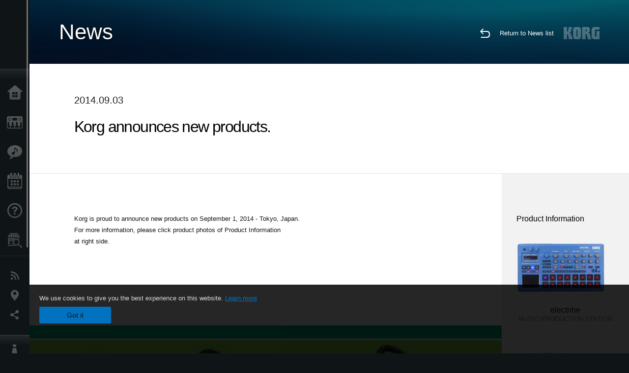

--- FILE ---
content_type: text/html; charset=UTF-8
request_url: https://www.korg.com/sg/news/2014/090302/?prod=prod_375
body_size: 32842
content:
<!DOCTYPE html>
<html lang="en">
<head>
	<meta charset="UTF-8">
	<meta name="author" content="author">
	<meta name="description" content="KORG">
	<meta name="keywords" content="Synthesizer,Digital Piano,Software,Keyboard,DJ,Production Tool,Digital Recorder,Effect,Tuner,Metronome,MIDI,GM,GM2,DSD">
<!-- www.korg.com -->
<meta property="og:title" content="News | Korg announces new products. | KORG (Singapore)">
<meta property="og:type" content="website">
<meta property="og:url" content="https://www.korg.com/sg/news/2014/090302/?prod=prod_375">
<meta property="og:image" content="/global/images/ogp.jpg">
<meta property="og:description" content="KORG">
<meta property="og:site_name" content="KORG Global">
<meta property="fb:app_id" content="630166093696342">
<meta name="google-site-verification" content="T_481Q4EWokHo_Ds1_c2evx3fsM5NpsZeaDNIo0jTNs" />
<link rel="alternate" hreflang="en-us" href="https://www.korg.com/us/news/2014/090302/?prod=prod_375" />
<link rel="alternate" hreflang="en-gb" href="https://www.korg.com/uk/news/2014/090302/?prod=prod_375" />
<link rel="alternate" hreflang="pt-br" href="https://www.korg.com/br/news/2014/090302/?prod=prod_375" />
<link rel="alternate" hreflang="zh-hans-cn" href="https://www.korg.com/cn/news/2014/090302/?prod=prod_375" />
<link rel="alternate" hreflang="id-id" href="https://www.korg.com/id/news/2014/090302/?prod=prod_375" />
<link rel="alternate" hreflang="tr-tr" href="https://www.korg.com/tr/news/2014/090302/?prod=prod_375" />
<link rel="alternate" hreflang="ar-ar" href="https://www.korg.com/ab/news/2014/090302/?prod=prod_375" />
<link rel="alternate" hreflang="ar-sa" href="https://www.korg.com/ab/news/2014/090302/?prod=prod_375" />
<link rel="alternate" hreflang="ar-eg" href="https://www.korg.com/ab/news/2014/090302/?prod=prod_375" />
<link rel="alternate" hreflang="fa-ir" href="https://www.korg.com/ir/news/2014/090302/?prod=prod_375" />
<link rel="alternate" hreflang="ru-ru" href="https://www.korg.com/ru/news/2014/090302/?prod=prod_375" />
<link rel="alternate" hreflang="vi-vn" href="https://www.korg.com/vn/news/2014/090302/?prod=prod_375" />
<link rel="alternate" hreflang="nl-nl" href="https://www.korg.com/nl/news/2014/090302/?prod=prod_375" />
<link rel="alternate" hreflang="nl-be" href="https://www.korg.com/nl/news/2014/090302/?prod=prod_375" />
<link rel="alternate" hreflang="pl-pl" href="https://www.korg.com/pl/news/2014/090302/?prod=prod_375" />
<link rel="alternate" hreflang="ro-ro" href="https://www.korg.com/ro/news/2014/090302/?prod=prod_375" />
<link rel="alternate" hreflang="en-my" href="https://www.korg.com/my/news/2014/090302/?prod=prod_375" />
<link rel="alternate" hreflang="en-in" href="https://www.korg.com/in/news/2014/090302/?prod=prod_375" />
<link rel="alternate" hreflang="en-ca" href="https://www.korg.com/caen/news/2014/090302/?prod=prod_375" />
<link rel="alternate" hreflang="en-sg" href="https://www.korg.com/sg/news/2014/090302/?prod=prod_375" />
<link rel="alternate" hreflang="en-nz" href="https://www.korg.com/nz/news/2014/090302/?prod=prod_375" />
<link rel="alternate" hreflang="en-za" href="https://www.korg.com/za/news/2014/090302/?prod=prod_375" />
<link rel="alternate" hreflang="en-ph" href="https://www.korg.com/ph/news/2014/090302/?prod=prod_375" />
<link rel="alternate" hreflang="en-hk" href="https://www.korg.com/hken/news/2014/090302/?prod=prod_375" />
<link rel="alternate" hreflang="en-tw" href="https://www.korg.com/tw/news/2014/090302/?prod=prod_375" />
<meta name="viewport" content="width=device-width, initial-scale=1, minimum-scale=1, maximum-scale=1, user-scalable=0">
	<title>News | Korg announces new products. | KORG (Singapore)</title>
	<link rel="shortcut icon" type="image/vnd.microsoft.icon" href="/global/images/favicon.ico" />
	<link rel="icon" type="image/vnd.microsoft.icon" href="/global/images/favicon.ico" />
	<link rel="apple-touch-icon" href="/global/images/apple-touch-icon.png" />
	<link rel="stylesheet" type="text/css" href="/global/css/normalize.css" media="all">
<link rel="stylesheet" type="text/css" href="/global/css/global_pc.css" media="all">
<link rel="stylesheet" type="text/css" href="/global/css/modal_pc.css" media="all">
<link rel="stylesheet" href="//use.typekit.net/dcz4ulg.css">
	<link rel="stylesheet" type="text/css" href="/global/css/news/news_pc.css" media="all"><link rel="stylesheet" type="text/css" href="/global/css/artists/artists_common.css" media="all"><link rel="stylesheet" type="text/css" href="/global/css/contents_block_mc.css" media="all">	<script src="/global/js/jquery.min.js" type="text/javascript"></script>
<script src="/global/js/setting.js" type="text/javascript"></script>
<script src="/global/js/global_pc.js" type="text/javascript"></script>
<script src="//fast.fonts.net/jsapi/66f1fc9f-f067-4243-95c4-af3b079fba0f.js"></script>
	<script src="/global/js/news/news.js" type="text/javascript"></script><script id="st-script" src="https://ws.sharethis.com/button/buttons.js"></script><script src="/global/js/contents_block_mc.js" type="text/javascript"></script><script src="/global/js/news/news_detail.js" type="text/javascript"></script>	<!--[if lt IE 9]>
	<script src="https://css3-mediaqueries-js.googlecode.com/svn/trunk/css3-mediaqueries.js"></script>
	<![endif]-->
	<script>
//	(function(i,s,o,g,r,a,m){i['GoogleAnalyticsObject']=r;i[r]=i[r]||function(){
//	(i[r].q=i[r].q||[]).push(arguments)},i[r].l=1*new Date();a=s.createElement(o),
//	m=s.getElementsByTagName(o)[0];a.async=1;a.src=g;m.parentNode.insertBefore(a,m)
//	})(window,document,'script','//www.google-analytics.com/analytics.js','ga');
	</script>

</head>
<body id="country_sg">
<span style="display: none;">0123456789</span>
	<script>
			//event tracker
			var _gaq = _gaq || [];
			//var pluginUrl = '//www.google-analytics.com/plugins/ga/inpage_linkid.js';
			//_gaq.push(['_require', 'inpage_linkid', pluginUrl]);
			_gaq.push(['_setAccount', 'UA-47362364-1']);
			_gaq.push(['_trackPageview']);
			//

//		ga('create', 'UA-47362364-1', 'korg.com');
//		ga('send', 'pageview');
	</script>
	<!-- Google Tag Manager -->
	<noscript><iframe src="//www.googletagmanager.com/ns.html?id=GTM-WVV2P7"
	height="0" width="0" style="display:none;visibility:hidden"></iframe></noscript>
	<script>(function(w,d,s,l,i){w[l]=w[l]||[];w[l].push({'gtm.start':
	new Date().getTime(),event:'gtm.js'});var f=d.getElementsByTagName(s)[0],
	j=d.createElement(s),dl=l!='dataLayer'?'&l='+l:'';j.async=true;j.src=
	'//www.googletagmanager.com/gtm.js?id='+i+dl;f.parentNode.insertBefore(j,f);
	})(window,document,'script','dataLayer','GTM-WVV2P7');</script>
	<!-- End Google Tag Manager -->
	<!--global navigation-->
	<div id="global" style="width:60px;" class="close">
		<div id="logo">
			<h1><a href="/sg/"><img src="/global/images/logo_korg.jpg" alt="KORG" width="105" height="37" /></a></h1>
		</div>
		<div id="icon_list"><img src="/global/images/icon_list.png" alt="list icon" width="25" height="20" /></div>
		<div id="icon_list_close"><img src="/global/images/icon_list_close.png" alt="list icon" width="25" height="25" /></div>
		<div id="global_inner">
			<div id="global_slidearea">
				<div id="menu">
					<ul>
						<li id="home" ><a href="/sg/">Home</a></li>
						<li id="products" ><a href="/sg/products/">Products</a></li>
						
												<li id="features" >
												<a href="/sg/features/" target="_top">Features</a>
												</li>
						
												<li id="event" >
												<a href="/sg/events/" target="_top">Events</a>
												</li>
						
						<li id="support" >
							<a href="/sg/support/">Support</a>
						</li>
												<li id="storelocator" >
												<a href="https://www.citymusic.com.sg/index.asp?p=/static/contact.html" target="_blank">Store Locator</a>
												</li>
																	</ul>
				</div>
				<div id="modal">
					<ul>
						<li id="news"><a href="/sg/news/">News</a></li>
						<!--<li id="news"><a href="#/sg/news/" id="news-link">News</a></li>-->
						<!--<li id="search"><a href="#/sg/search/" id="search-link">Search</a></li>-->
						<li id="region"><a href="javascript:void(0); return false;" id="region-link">Location</a></li>
						<li id="social_media"><a href="javascript:void(0); return false;" id="sns-link">Social Media</a></li>
					</ul>
				</div>
				<div id="about">
					<ul>
						<li id="corporate" ><a href="/sg/corporate/">About KORG</a></li>
					</ul>
				</div>
			</div>
		</div>
		<div id="global_scroll" class="scrollbar">
						<div class="scrollbar-thumb"></div>
		</div>
	</div>
	<!--main contents-->
	<div id="main_contents" class="close_main_contents" country_id="702">
<!-- ##CONTENTS-START## -->
	<div id="news_result_view" class="main_view">
		<!-- ヘッダー -->
		<div id="door_header" class="header_view">
			<h2>News</h2>
			<img class="header_view_bg_pc" src="/global/images/header/header_blue_pc.png" />
			<img class="header_view_bg_sp" src="/global/images/header/header_blue_sp.png" />
			<div class="header_view_icons">
				<div class="header_icons_return">
					<a href="../../"><img src="/global/images/icon_return.png"></a>
				</div>
				<div class="header_icons_link">
					<a href="../../">Return to News list</a>
				</div>
				<div class="header_icons_logo">
					<img src="/global/images/static_logo.png">
				</div>
				<div class="clear"></div>
			</div>
			<div class="clear"></div>
		</div>

		<div id="news_result_atricle">
			<div class="news-atricle">
				<div class="news-article-content">
					<div class="news-article-meta mb10">
					2014.09.03					</div>
					<div class="news-article-title">
						<h2>
							Korg announces new products.						</h2>
					</div>

					<ul class="news-article-tag cf">
					<li><a href="?cont=cont_1" class="news-article-tag-btn axis-r">News</a></li>
<li><a href="?cate=cate_2" class="news-article-tag-btn axis-r">DJ & Production Tools</a></li>
<li><a href="?cate=cate_10" class="news-article-tag-btn axis-r">Tuners / Metronomes</a></li>
<li><a href="?cate=cate_9" class="news-article-tag-btn axis-r">Effects</a></li>
<li><a href="?cate=cate_1" class="news-article-tag-btn axis-r">Synthesizers / Keyboards</a></li>
<li><a href="?cate=cate_5" class="news-article-tag-btn axis-r">Drums & Percussion</a></li>
<li><a href="?prod=prod_367" class="news-article-tag-btn axis-r">electribe</a></li>
<li><a href="?prod=prod_368" class="news-article-tag-btn axis-r">electribe sampler</a></li>
<li><a href="?prod=prod_369" class="news-article-tag-btn axis-r">mini kaoss pad 2S</a></li>
<li><a href="?prod=prod_374" class="news-article-tag-btn axis-r">Slimpitch</a></li>
<li><a href="?prod=prod_371" class="news-article-tag-btn axis-r">Rimpitch-C</a></li>
<li><a href="?prod=prod_372" class="news-article-tag-btn axis-r">PitchHawk-G2</a></li>
<li><a href="?prod=prod_373" class="news-article-tag-btn axis-r">PitchHawk-U2</a></li>
<li><a href="?prod=prod_375" class="news-article-tag-btn axis-r">MIKU STOMP</a></li>
<li><a href="?prod=prod_370" class="news-article-tag-btn axis-r">volca sample</a></li>
<li><a href="?prod=prod_366" class="news-article-tag-btn axis-r">Pa3X Le</a></li>
<li><a href="?prod=prod_376" class="news-article-tag-btn axis-r">CLIPHIT</a></li>
					</ul>
				</div>
			</div>
		</div>




		<!--contents_block ここから-->
		<div id="news_contents_block_atricle">
		<section id="contents_block">
		
<!-- TYPE S PATTERN -->
<section class="block type-s cv_white pad_t80 pad_b80">
<div class="side-margin">
<div class="container_s">


	<div>
	<p>Korg is proud to announce new products on&nbsp;<span style="line-height: 1.6;">September 1, 2014 - Tokyo, Japan</span><span style="line-height: 1.6;">.</span></p>

<p>For more information, please click product photos of Product Information<br />
at right side.</p>
	</div>

</div>
</div>
</section>
<!-- END OF TYPE S PATTERN -->

<!-- TYPE O PATTERN -->
<section class="block type-o  pad_t80 pad_b80">
<p>
<img src="https://cdn.korg.com/sg/news/upload/9b4b4ae020d711a89e33fe9de53fe015_pc.jpg" alt="" /></p>

</section>
<!-- END OF TYPE O PATTERN -->
		</section>
		<!--contents_block ここまで-->

			<div id="news_result_info">


				<div class="news_info_img"><h3>Product Information</h3><a href="/sg/products/dj/electribe"><img class="pickup_img" src="https://cdn.korg.com/sg/products/upload/ff4f72cdda3a36cada29a092cd10da48.png" width="180px" /><h4>electribe</h4><p>MUSIC PRODUCTION STATION</p></a><a href="/sg/products/dj/electribe_sampler"><img class="pickup_img" src="https://cdn.korg.com/sg/products/upload/ef41a68be041b28a541acad014cbc304.png" width="180px" /><h4>electribe sampler</h4><p>MUSIC PRODUCTION STATION</p></a><a href="/sg/products/dj/mini_kaoss_pad2s"><img class="pickup_img" src="https://cdn.korg.com/sg/products/upload/83436ca4693d2ac7604cc47c101fe7bd.png" width="180px" /><h4>mini kaoss pad 2S</h4><p>DYNAMIC EFFECT PROCESSOR</p></a><a href="/sg/products/tuners/slimpitch"><img class="pickup_img" src="https://cdn.korg.com/sg/products/upload/26fcc2aa851193cf56a2eccd8407e2d9.png" width="180px" /><h4>Slimpitch</h4><p>CHROMATIC TUNER + CONTACT MICROPHONE</p></a><a href="/sg/products/tuners/rimpitch_c"><img class="pickup_img" src="https://cdn.korg.com/sg/products/upload/b873c4405388341e92072b44b2ed3ee8.png" width="180px" /><h4>Rimpitch-C</h4><p>ACOUSTIC GUITAR TUNER</p></a><a href="/sg/products/tuners/pitchhawk_g2"><img class="pickup_img" src="https://cdn.korg.com/sg/products/upload/df6bcb7b0e40665cf1ffb92e0ab4818f.png" width="180px" /><h4>PitchHawk-G2</h4><p>CLIP-ON TUNER</p></a><a href="/sg/products/tuners/pitchhawk_u2"><img class="pickup_img" src="https://cdn.korg.com/sg/products/upload/acba47ae01159f45af4a6275684ccddc.png" width="180px" /><h4>PitchHawk-U2</h4><p>CLIP-ON TUNER</p></a><a href="/sg/products/effects/mikustomp"><img class="pickup_img" src="https://cdn.korg.com/sg/products/upload/1dc1feed4fcd851a611619cec82af882.png" width="180px" /><h4>MIKU STOMP</h4><p>STOMP EFFECT</p></a><a href="/sg/products/dj/volca_sample"><img class="pickup_img" src="https://cdn.korg.com/sg/products/upload/dc9db92933f29ff182871afcdf923714.png" width="180px" /><h4>volca sample</h4><p>DIGITAL SAMPLE SEQUENCER</p></a><a href="/sg/products/synthesizers/pa3x_le"><img class="pickup_img" src="https://cdn.korg.com/sg/products/upload/7165e5ddf00fac8c3b514b3576706182.png" width="180px" /><h4>Pa3X Le</h4><p>PROFESSIONAL ARRANGER</p></a><a href="/sg/products/drums/cliphit"><img class="pickup_img" src="https://cdn.korg.com/sg/products/upload/3de2bba082be137e12393d71e52c77a5.png" width="180px" /><h4>CLIPHIT</h4><p>CLIP DRUM KIT</p></a></div>

								<div class="info_block">
					<h3>Share</h3>
					<div class="sns_inner">
					<span class='st_sharethis_hcount' displayText='ShareThis'></span>
<span class='st_facebook_hcount' displayText='Facebook'></span>
<span class='st_pinterest_hcount' displayText='Pinterest'></span>					</div>
				</div>
			</div>
		</div>


		
		<div id="news_result_footer">
			<h4 class="pbLv1">More News</h4>
			<dl>
			<dt>2025.12.18</dt><dd><a href="/sg/news/2025/1218/" target="_self">FISA SUPREMA / FISA SUPREMA C: New Free Downloadable Sounds: French Jazz 2 & French Jazz 3 Now Available</a></dd><dt>2025.06.24</dt><dd><a href="/sg/news/2025/062402/" target="_self">Pa5X OS v1.4 is coming!</a></dd><dt>2025.02.28</dt><dd><a href="/sg/news/2025/0228/" target="_self">Passing of Our President and Representative Director, Seiki Kato</a></dd><dt>2025.01.23</dt><dd><a href="/sg/news/2025/0123/" target="_self">KORG and Native Instruments Join Forces for Seamless Integration</a></dd><dt>2025.01.21</dt><dd><a href="/sg/news/2025/0121/" target="_self">KORG at The NAMM Show 2025: A Celebration of Innovation</a></dd><dt>2024.11.21</dt><dd><a href="https://www.korg.com/products/computergear/nanokey_fold/" target="_self">PLUG IT, PLAY IT, TOUCH IT, FOLD IT. nanoKEY Fold: Your Ultimate Portable Music Companion!</a></dd><dt>2024.11.19</dt><dd><a href="/sg/news/2024/1119/" target="_self">KORG and JICO Announce Collaboration: A New Era in Sound and Analog Excellence</a></dd><dt>2024.05.14</dt><dd><a href="/sg/news/2024/0514/" target="_self">KORG at Superbooth 2024</a></dd><dt>2023.07.13</dt><dd><a href="/sg/news/2023/071302/" target="_self">Bluetooth connection problem of our products in Windows 11 version 22H2</a></dd><dt>2023.06.21</dt><dd><a href="/sg/news/2023/0621/" target="_self">Notice of Discontinuation of iAudioGate and iDS-10</a></dd><dt>2022.05.10</dt><dd><a href="http://www.korg.com/products/dj/nts_2_pt/" target="_self">NTS-2 oscilloscope kit + PATCH & TWEAK with KORG: A powerful package to help your synth exploration! </a></dd><dt>2022.04.14</dt><dd><a href="http://www.korg.com/products/dj/volca_fm2/" target="_self">volca fm: The ultimate FM experience in volca format</a></dd><dt>2022.02.05</dt><dd><a href="/sg/news/2022/0205/" target="_self">Reported issues between KORG nanoKONTROL series, taktile series and the latest version (10.4.5) of GarageBand. </a></dd><dt>2021.12.13</dt><dd><a href="/sg/news/2021/1213/" target="_self">About integration of KRONOS Sound Libraries Shop and My Kronos into KORG Shop</a></dd><dt>2021.11.19</dt><dd><a href="/sg/news/2021/1119/" target="_self">Issue with KORG AudioGate4 for Mac (Added on January 12, 2022)</a></dd><dt>2020.11.05</dt><dd><a href="/sg/news/2020/1105/" target="_self">KORG Collection 2 is now available via Splice’s Rent-To-Own! Available for only $15.99 per month.</a></dd><dt>2020.09.18</dt><dd><a href="/sg/news/2020/0918/" target="_self">New volca sample corrupted factory data and troubleshooting method</a></dd><dt>2020.04.03</dt><dd><a href="/sg/news/2020/0403/" target="_self">KORG will extend the free offer of iKaossilator for iOS</a></dd><dt>2020.03.13</dt><dd><a href="/sg/news/2020/0313/" target="_self">KORG will provide iKaossilator for iOS and Kaossilator for Android for free for a limited time.</a></dd><dt>2020.01.15</dt><dd><a href="http://www.korg.com/products/dj/nts_1/custom_panel.php" target="_self">NTS-1 CUSTOM PANEL now Available!</a></dd><dt>2020.01.15</dt><dd><a href="/sg/news/2020/0115/" target="_self">The TRITON Story: A retrospective on the history of the TRITON. Software release sale extended!</a></dd><dt>2019.10.25</dt><dd><a href="/sg/news/2019/1025/" target="_blank">New volca sample sample set - Da Sunlounge Vol:1 & Vol:2</a></dd><dt>2019.10.04</dt><dd><a href="/sg/news/2019/1004/" target="_self">New sound libraries for minilogue "Lo-Fi Textures" and "Twopointohone" by OscillatorSink</a></dd><dt>2019.04.25</dt><dd><a href="/sg/news/2019/042503/" target="_self">KORG Module Standard for iPhone - limited sale and final migration sale announcement.</a></dd><dt>2019.03.22</dt><dd><a href="/sg/news/2019/0322/" target="_self">New sound library for monologue "Beats and Loops" by OscillatorSink</a></dd><dt>2019.02.22</dt><dd><a href="/sg/news/2019/0222/" target="_self">Important notice about iZotope Ozone Elements bundled with KORG products</a></dd><dt>2019.01.18</dt><dd><a href="/sg/news/2019/011802/" target="_self">iZotope Ozone Elements ($129 value) will now come bundled with matching* KORG products!</a></dd><dt>2019.01.17</dt><dd><a href="/sg/news/2019/0117/" target="_self">Titus Leong -  Winner of the KORG Junior Piano Competition 2018 Singapore</a></dd><dt>2018.05.28</dt><dd><a href="/sg/news/2018/0528/" target="_self">KORG Software Bundle - Reason Lite added</a></dd><dt>2018.05.18</dt><dd><a href="/sg/news/2018/051802/" target="_self">prologue SDK: Development kit published on GitHub</a></dd><dt>2018.05.01</dt><dd><a href="/sg/news/2018/0501/" target="_self">M1 Day - Music Workstation Synthesizer "M1" 30th anniversary. Limited Time Sale of Software Products.</a></dd><dt>2018.04.06</dt><dd><a href="/sg/news/2018/0406/" target="_self">New sound library for monologue</a></dd><dt>2018.03.30</dt><dd><a href="/sg/news/2018/0330/" target="_self">macOS 64-bit compatibility</a></dd><dt>2018.02.20</dt><dd><a href="/sg/news/2018/0220/" target="_self">Two new sound libraries now available for monologue and minilogue</a></dd><dt>2017.11.29</dt><dd><a href="/sg/news/2017/1129/" target="_self">Major update for the popular finger drumming lessons "Melodics" included in the KORG Software Bundle.</a></dd><dt>2017.11.01</dt><dd><a href="http://gadget.korg.com/nintendo_switch/" target="_blank">A new music production game experience - “KORG Gadget for Nintendo Switch” microsite is now open!</a></dd><dt>2017.10.16</dt><dd><a href="/sg/news/2017/1016/" target="_self">Windows 10 Fall Creators Update / Android 8.0 support for KORG products.</a></dd><dt>2017.09.08</dt><dd><a href="/sg/news/2017/0908/" target="_self">microKORG 15th Anniversary Instagram Contest Vol.1 : The winners have decided!</a></dd><dt>2017.03.27</dt><dd><a href="http://www.korg-license-center.com/index.php?hl=en" target="_self">Added finger drumming learning software "Melodics" to KORG Software Bundle</a></dd><dt>2017.02.27</dt><dd><a href="/sg/news/2017/0227/" target="_self">KORG Gadget for Mac / for iOS delayed release</a></dd><dt>2017.01.01</dt><dd><a href="/sg/news/2017/010102/" target="_self">microKORG celebrates its 15th anniversary in 2017!</a></dd><dt>2016.05.10</dt><dd><a href="/sg/news/2016/0510/" target="_self">OK Go Chooses Winner Of volca movie contest</a></dd><dt>2016.03.15</dt><dd><a href="/sg/news/2016/0315/" target="_self">Win with OK Go and Korg Volcas!</a></dd><dt>2016.03.14</dt><dd><a href="/sg/news/2016/0314/" target="_self">Keyboard legend - Keith Emerson. Now and Forever. </a></dd><dt>2016.01.28</dt><dd><a href="/sg/news/2016/0128/" target="_self">Server Maintenance Notice for korguser.net</a></dd><dt>2015.10.21</dt><dd><a href="/sg/news/2015/1021/" target="_self">Experience the 17th Fryderyk Chopin International Piano Competition Prize Winners’ Concerts with the KORG DS-DAC series</a></dd><dt>2015.10.01</dt><dd><a href="/sg/news/2015/1001/" target="_self">Mac OS X El Capitan support for KORG products.</a></dd><dt>2015.09.16</dt><dd><a href="/sg/news/2015/0916/" target="_self">iOS 9 support for KORG apps</a></dd><dt>2015.07.29</dt><dd><a href="/sg/news/2015/0729/" target="_self">Windows 10 support for KORG products.</a></dd><dt>2015.05.15</dt><dd><a href="/sg/news/2015/0515/" target="_self">Great quality sound on your iPhone with iAudioGate, the ultimate high-resolution music player app.</a></dd><dt>2015.03.24</dt><dd><a href="/sg/news/2015/0324/" target="_self">Server maintenance </a></dd><dt>2015.03.10</dt><dd><a href="http://www.korg.com/sg/products/software/korg_gadget_for_ipad/" target="_self">KORG Gadget for iPad - MusicTech "Gear of the Year" : Best App in U.K.</a></dd><dt>2015.01.29</dt><dd><a href="/sg/news/2015/0129/" target="_self">New KRONOS Sound Pack for current KRONOS users!</a></dd><dt>2015.01.28</dt><dd><a href="/sg/news/2015/0128/" target="_self">MS20 Patch Book - A collection of new sounds to program on the MS20</a></dd><dt>2015.01.22</dt><dd><a href="/sg/news/2015/012212/" target="_self">KORG INC and Noritake Co., Limited Release Innovative Vacuum Tube: the Nutube </a></dd><dt>2015.01.21</dt><dd><a href="/sg/news/2015/0121/" target="_self">KORG announces new products at Winter NAMM 2015!</a></dd><dt>2015.01.21</dt><dd><a href="/sg/news/2015/012202/" target="_self">Korg Introduces Cortosia, Interactive Tuner App For Flute, Clarinet and Trumpet </a></dd><dt>2015.01.21</dt><dd><a href="/sg/news/2015/012203/" target="_self">KORG Introduces kaossilator 2S; Enhanced Version of the Original Palm-sized Synthesizer</a></dd><dt>2015.01.21</dt><dd><a href="/sg/news/2015/012204/" target="_self">KORG Introduces KAOSS DJ, USB DJ Controller and Audio Interface</a></dd><dt>2015.01.21</dt><dd><a href="/sg/news/2015/012205/" target="_self">Korg Releases Magnetune, Tuner that Magnetically Attaches to Guitar </a></dd><dt>2015.01.21</dt><dd><a href="/sg/news/2015/012206/" target="_self">KORG Introduces Limited Edition MS-20 Module Kit with SQ-1 Analog Sequencer</a></dd><dt>2015.01.21</dt><dd><a href="/sg/news/2015/012208/" target="_self">Korg’s Popular Clip-on Tuner Pitchclip Now Available in Limited Edition Colors </a></dd><dt>2015.01.21</dt><dd><a href="/sg/news/2015/012209/" target="_self">KORG Introduces Sledgehammer and Sledgehammer Pro</a></dd><dt>2015.01.21</dt><dd><a href="/sg/news/2015/012210/" target="_self">Learn To Dance With Korg’s Innovative iPhone App; Step Master</a></dd><dt>2015.01.21</dt><dd><a href="/sg/news/2015/012211/" target="_self">Korg Unveils Limited Edition SV-1-73 and SV-1-88 Black Reverse Models </a></dd><dt>2015.01.21</dt><dd><a href="/sg/news/2015/012103/" target="_self">ARP ODYSSEY; Forty Years Later, A Complete Revival</a></dd><dt>2015.01.21</dt><dd><a href="/sg/news/2015/012104/" target="_self">KORG Debuts Most Powerful Synthesizer with the New Kronos</a></dd><dt>2014.12.05</dt><dd><a href="/sg/news/2014/120503/" target="_self">Check out a great Gadget review!</a></dd><dt>2014.11.01</dt><dd><a href="/sg/news/2014/1101/" target="_self">KORG SDD-3000 PEDAL</a></dd><dt>2014.09.03</dt><dd><a href="/sg/news/2014/090302/" target="_self">Korg announces new products.</a></dd><dt>2014.08.31</dt><dd><a href="/sg/news/2014/0831/" target="_self">Updated ARP Odyssey release schedule</a></dd><dt>2014.07.22</dt><dd><a href="/sg/news/2014/0722/" target="_self">taktile/TRITON taktile FAQ is now available </a></dd><dt>2014.07.17</dt><dd><a href="/sg/news/2014/0717/" target="_self">DRUM Talk - KORG WAVEDRUM presents -</a></dd><dt>2014.07.17</dt><dd><a href="/sg/news/2014/071702/" target="_self">DRUM Talk vol.2 - KORG WAVEDRUM presents -</a></dd><dt>2014.07.15</dt><dd><a href="/sg/news/2014/0715/" target="_self">A Legend Reborn: U2 Guitar Tech Dallas Schoo discusses the Korg SDD-3000 Pedal </a></dd><dt>2014.06.23</dt><dd><a href="/sg/news/2014/0623/" target="_self">Choosing the Right Keyboard - Workstations vs. Arrangers </a></dd><dt>2014.06.23</dt><dd><a href="/sg/news/2014/062302/" target="_self">Korg Supports The School of Rock by Backlining with the Korg Kross! </a></dd><dt>2014.06.17</dt><dd><a href="/sg/news/2014/061702/" target="_self">Producer Steve Levine shows the MS-20 mini used with the VOX Trike Fuzz and Double Deca Delay effect pedals.</a></dd><dt>2014.06.17</dt><dd><a href="/sg/news/2014/0617/" target="_self">Jon Shone, Musical Director for One Direction Talks about Kronos</a></dd><dt>2014.06.11</dt><dd><a href="/sg/news/2014/0610/" target="_self">The taktile USB Controller Keyboard Recieves Future Music&apos;s Platinum Award</a></dd><dt>2014.06.04</dt><dd><a href="/sg/news/2014/0604/" target="_self">Korg MS-20 Kit with the VOX Double Deca Delay Pedal </a></dd><dt>2014.06.04</dt><dd><a href="/sg/news/2014/060402/" target="_self">KORG DS-DAC-100 : Beautiful sound and an elegant aesthetic </a></dd><dt>2014.05.12</dt><dd><a href="/sg/news/2014/0512/" target="_self">Composer Jeff Danna talks about Korg MS-20 and Kaoss Pads </a></dd><dt>2014.05.12</dt><dd><a href="/sg/news/2014/051202/" target="_self">Adding a Band-Pass Filter to the Korg MS-20 Mini </a></dd><dt>2014.05.12</dt><dd><a href="/sg/news/2014/051203/" target="_self">Korg All Access: Isaac Aryee from McBusted talks about Kronos </a></dd><dt>2014.05.12</dt><dd><a href="/sg/news/2014/051204/" target="_self">Korg Wavedrum Global Overview - Russ Miller </a></dd><dt>2014.05.07</dt><dd><a href="/sg/news/2014/0507/" target="_self">KORG Gadget Wins Coveted Sonic Touch Gold Award!</a></dd><dt>2014.05.07</dt><dd><a href="/sg/news/2014/050702/" target="_self">The PitchHawk-G picks up Total Guitar&apos;s Best Buy Award</a></dd><dt>2014.05.07</dt><dd><a href="/sg/news/2014/050703/" target="_self">The Pitchblack Pro picks up Total Guitar&apos;s Best Buy Award</a></dd><dt>2014.05.02</dt><dd><a href="/sg/news/2014/0502/" target="_self">16 volca keys synced together – new movie is out now.</a></dd><dt>2014.04.18</dt><dd><a href="/sg/news/2014/0418/" target="_self">KORG supports renowned artist Hiroshi Sugimoto’s new exhibition in Paris, France,  providing virtual surround technology “Acoustage”</a></dd><dt>2014.04.03</dt><dd><a href="/sg/news/2014/0403/" target="_self">Korg Rimpitch Acoustic Guitar Tuner </a></dd><dt>2014.04.01</dt><dd><a href="/sg/news/2014/040103/" target="_self">MS-20 Mini wins KEY BUY award</a></dd><dt>2014.03.26</dt><dd><a href="/sg/news/2014/0326/" target="_self">Korg USA Launches New Merchandise Site</a></dd><dt>2014.03.14</dt><dd><a href="/sg/news/2014/0314/" target="_self">KORG Nuvibe </a></dd><dt>2014.03.14</dt><dd><a href="/sg/news/2014/031402/" target="_self">KORG Pa300 Professional Arranger </a></dd><dt>2014.03.14</dt><dd><a href="/sg/news/2014/031403/" target="_self">KORG LP-180</a></dd><dt>2014.03.14</dt><dd><a href="/sg/news/2014/031404/" target="_self">The KORG Rimpitch </a></dd><dt>2014.03.12</dt><dd><a href="/sg/news/2014/031202/" target="_self">Korg announces new products at musikmesse 2014</a></dd><dt>2014.02.17</dt><dd><a href="/sg/news/2014/0217/" target="_self">KORG announces the development of an all new ARP Odyssey synthesizer.</a></dd><dt>2014.02.03</dt><dd><a href="/sg/news/2014/020302/" target="_self">The volca analog synthesizers won a 2014 Editors Choice Award from Electronic Musician magazine.</a></dd><dt>2014.01.23</dt><dd><a href="/sg/news/2014/0124/" target="_self">KORG Gadget for iPad out now! All KORG iPad/iPhone apps up to 50% OFF - Special Offer!</a></dd><dt>2014.01.23</dt><dd><a href="/sg/news/2014/012302/" target="_self">Korg announces new products at Winter NAMM 2014.</a></dd><dt>2014.01.23</dt><dd><a href="/sg/news/2014/012303/" target="_self">Korg launches a new global website.</a></dd><dt>2014.01.14</dt><dd><a href="/sg/news/2014/011402/" target="_self">KRS-06 Bonus Organ Bank for KRONOS X is now available.</a></dd><dt>2014.01.07</dt><dd><a href="/sg/news/2014/010702/" target="_self">Korg Announces the DS-DAC AudioGate USB Audio Playback System at CES 2014 </a></dd><dt>2013.12.26</dt><dd><a href="/sg/news/2013/122602/" target="_self">Reason Limited now bundled with Korg&apos;s nanoSERIES2 and microSERIES controllers! </a></dd>			</dl>
			<div class="clear"></div>
		</div>

		



	<div id="global_footer">
		<div id="breadcrumb">
			<div id="scroll_footer">
				<a href="/sg">Home</a>
								<a href="/sg/news">News</a>
				<a href="#">Korg announces new products.</a>
							</div>
		</div>
		<a id="footer_sitemap" href="/sg/corporate/sitemap/" class="pjax">Sitemap</a>
		<div id="footer">
			<p id="copyright">Copyright <span class="font_change">&copy;</span> 2025 KORG Inc. All Rights Reserved.</p>
			<p id="country">Choose Your Location<!-- Singapore -->&nbsp;<img src="/global/images/flag_sg.png" width="32" height="22" alt=""></p>
		</div>
		<input type="text" style="font-family:'AxisStd-Regular'; position:absolute;left:-1000px;top:-1000px;width:1px;height:1px;" />
	</div>

	<div id="gdpr_container">
<div class="gdpr">
We use cookies to give you the best experience on this website. <a class="gdpr_link" href="https://www.korg.com/sg/corporate/termsofuse/">Learn more</a>
<a class="gdpr_button" onclick="consentsCookie(); return false;" href="#">Got it</a>
</div>
</div>
<script>
  function existsCookie(name) {
    var ret = false;
    if(document.cookie.indexOf('cookie_consent') !== -1) {
      ret = true;
    }
    return ret;
  }

  function cookieExpired(name) {
    var ret = false;
    var exists = existsCookie(name);
    if(exists) {
      
    }
    else {
      
    }
    return ret;
  }
  function createCookie(name, value, days) {
    if (days) {
      var date = new Date();
      date.setTime(date.getTime() + (days * 24 * 60 * 60 *1000));
      var expires = "; expires=" + date.toGMTString();
    }
    else {
      var expires = "";
    }
    document.cookie = name + "=" + value + expires + "; path=/";
  }
  
  function eraseCookie(name) {
    createCookie(name,"",-1);
  }

  function consentsCookie() {
    // check the cookie
    var cookieExists = existsCookie('cookie_consent');
    var container = document.getElementById('gdpr_container')
    if(!cookieExists) {
      createCookie('cookie_consent', true, 365);
    }
    container.parentNode.removeChild(container);
  }
  
  var exists = existsCookie('cookie_consent');
  if(exists) {
    if(cookieExpired('cookie_consent')) {
      eraseCookie('cookie_consent');
    }
    else {
      eraseCookie('cookie_consent');
      createCookie('cookie_consent', true, 365);
    }
    
    var container = document.getElementById('gdpr_container')
    container.parentNode.removeChild(container);
  }
</script>

</div>
	</div>
</body>
</html>
